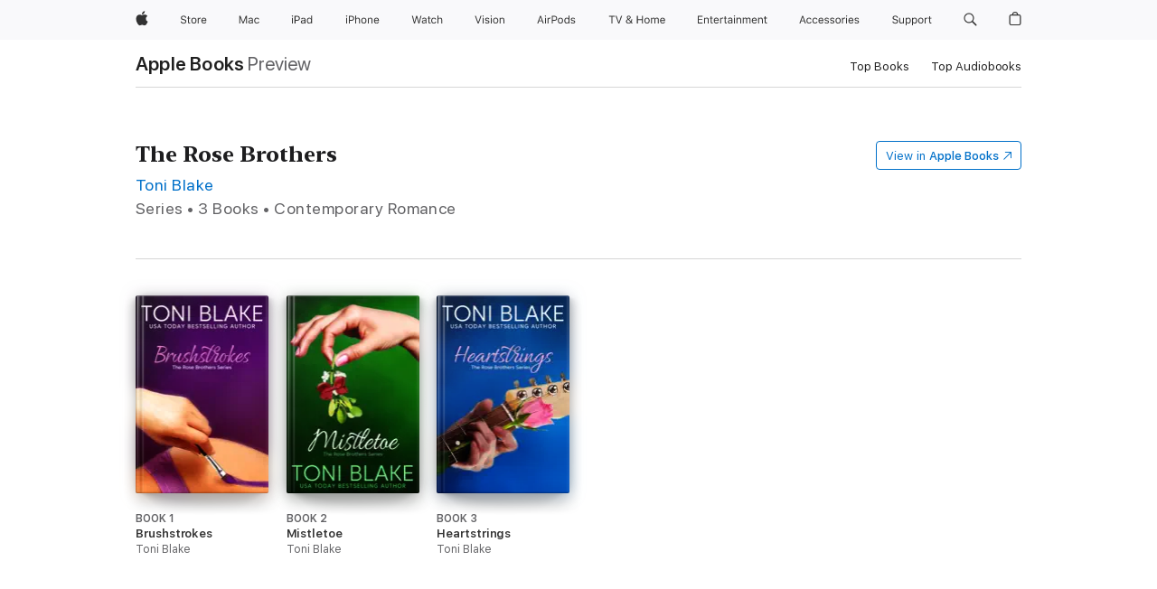

--- FILE ---
content_type: image/svg+xml
request_url: https://books.apple.com/assets/images/loading-spinner-large-2cbc4da7c3996a3a0178735cf08b63c1.svg
body_size: 494
content:
<svg viewBox="0 0 35 35" xmlns="http://www.w3.org/2000/svg" fill-rule="evenodd" clip-rule="evenodd" stroke-linejoin="round" stroke-miterlimit="1.414"><style>@-webkit-keyframes loading-spinner-animation{0%{opacity:1}100%{opacity:0}}@keyframes loading-spinner-animation{0%{opacity:1}100%{opacity:0}}path{fill:#6a717d}path:nth-of-type(1){-webkit-animation:loading-spinner-animation .5s linear infinite;animation:loading-spinner-animation .5s linear infinite;-webkit-animation-delay:-.5s;animation-delay:-.5s}path:nth-of-type(2){-webkit-animation:loading-spinner-animation .5s linear infinite;animation:loading-spinner-animation .5s linear infinite;-webkit-animation-delay:-.4583333333333333s;animation-delay:-.4583333333333333s}path:nth-of-type(3){-webkit-animation:loading-spinner-animation .5s linear infinite;animation:loading-spinner-animation .5s linear infinite;-webkit-animation-delay:-.4166666666666667s;animation-delay:-.4166666666666667s}path:nth-of-type(4){-webkit-animation:loading-spinner-animation .5s linear infinite;animation:loading-spinner-animation .5s linear infinite;-webkit-animation-delay:-375ms;animation-delay:-375ms}path:nth-of-type(5){-webkit-animation:loading-spinner-animation .5s linear infinite;animation:loading-spinner-animation .5s linear infinite;-webkit-animation-delay:-.3333333333333333s;animation-delay:-.3333333333333333s}path:nth-of-type(6){-webkit-animation:loading-spinner-animation .5s linear infinite;animation:loading-spinner-animation .5s linear infinite;-webkit-animation-delay:-.2916666666666667s;animation-delay:-.2916666666666667s}path:nth-of-type(7){-webkit-animation:loading-spinner-animation .5s linear infinite;animation:loading-spinner-animation .5s linear infinite;-webkit-animation-delay:-.25s;animation-delay:-.25s}path:nth-of-type(8){-webkit-animation:loading-spinner-animation .5s linear infinite;animation:loading-spinner-animation .5s linear infinite;-webkit-animation-delay:-.20833333333333334s;animation-delay:-.20833333333333334s}path:nth-of-type(9){-webkit-animation:loading-spinner-animation .5s linear infinite;animation:loading-spinner-animation .5s linear infinite;-webkit-animation-delay:-.16666666666666666s;animation-delay:-.16666666666666666s}path:nth-of-type(10){-webkit-animation:loading-spinner-animation .5s linear infinite;animation:loading-spinner-animation .5s linear infinite;-webkit-animation-delay:-125ms;animation-delay:-125ms}path:nth-of-type(11){-webkit-animation:loading-spinner-animation .5s linear infinite;animation:loading-spinner-animation .5s linear infinite;-webkit-animation-delay:-83.33333333333333ms;animation-delay:-83.33333333333333ms}path:nth-of-type(12){-webkit-animation:loading-spinner-animation .5s linear infinite;animation:loading-spinner-animation .5s linear infinite;-webkit-animation-delay:-41.666666666666664ms;animation-delay:-41.666666666666664ms}</style><path d="M17.2 0h.6c.6 0 1 .4 1 1v7.7c0 .6-.4 1-1 1h-.6c-.6 0-1-.4-1-1V1c0-.6.5-1 1-1z"/><path d="M26.2 2.3c.6.4.8 1.2.5 1.8l-3.6 6.2c-.2.4-.7.7-1.1.7-.5 0-.9-.2-1.1-.7-.2-.4-.2-.9 0-1.3l3.6-6.2c.3-.6 1.1-.8 1.7-.5z"/><path d="M32.7 8.8c.2.3.2.7.1 1-.1.3-.3.6-.6.8L26 14.2c-.4.2-.9.2-1.3 0s-.7-.7-.7-1.1c0-.5.3-.9.7-1.1l6.2-3.6c.6-.5 1.4-.3 1.8.4z"/><path d="M26.3 16.2H34c.6 0 1 .4 1 1v.6c0 .6-.4 1-1 1h-7.7c-.6 0-1-.4-1-1v-.6c0-.5.4-1 1-1z"/><path d="M26 20.9l6.2 3.6c.4.2.7.7.7 1.1 0 .5-.2.9-.7 1.1-.4.2-.9.2-1.3 0l-6.2-3.6c-.4-.2-.7-.7-.7-1.1 0-.5.2-.9.7-1.1.4-.2.9-.2 1.3 0z"/><path d="M23.2 24.7l3.6 6.2c.2.4.2.9 0 1.3s-.7.7-1.1.7c-.5 0-.9-.3-1.1-.7L21 26c-.2-.4-.2-.9 0-1.3s.7-.7 1.1-.7c.4 0 .8.3 1.1.7z"/><path d="M17.2 25.3h.6c.6 0 1 .4 1 1V34c0 .6-.4 1-1 1h-.6c-.6 0-1-.4-1-1v-7.7c0-.6.5-1 1-1z"/><path d="M13.6 24.2c.6.4.8 1.2.5 1.8l-3.6 6.2c-.2.4-.7.7-1.1.7-.5 0-.9-.2-1.1-.7-.2-.5-.2-.9 0-1.3l3.6-6.2c.2-.3.5-.5.8-.6.3-.1.6 0 .9.1z"/><path d="M10.8 21.4c.2.3.2.7.1 1-.1.3-.3.6-.6.8l-6.2 3.6c-.6.3-1.4.1-1.7-.5-.4-.6-.2-1.4.5-1.8l6.2-3.6c.5-.3 1.3-.1 1.7.5z"/><path d="M1 16.2h7.7c.6 0 1 .4 1 1v.6c0 .6-.4 1-1 1H1c-.6 0-1-.4-1-1v-.6c0-.5.4-1 1-1z"/><path d="M4.1 8.3l6.2 3.6c.4.2.7.7.7 1.1 0 .5-.2.9-.7 1.1-.4.2-.9.2-1.3 0l-6.2-3.6c-.6-.4-.8-1.1-.5-1.8.4-.6 1.2-.8 1.8-.4z"/><path d="M10.5 2.8L14.1 9c.2.4.2.9 0 1.3s-.7.7-1.1.7c-.5 0-.9-.3-1.1-.7L8.3 4.1c-.4-.6-.1-1.4.5-1.8.6-.4 1.4-.1 1.7.5z"/></svg>
